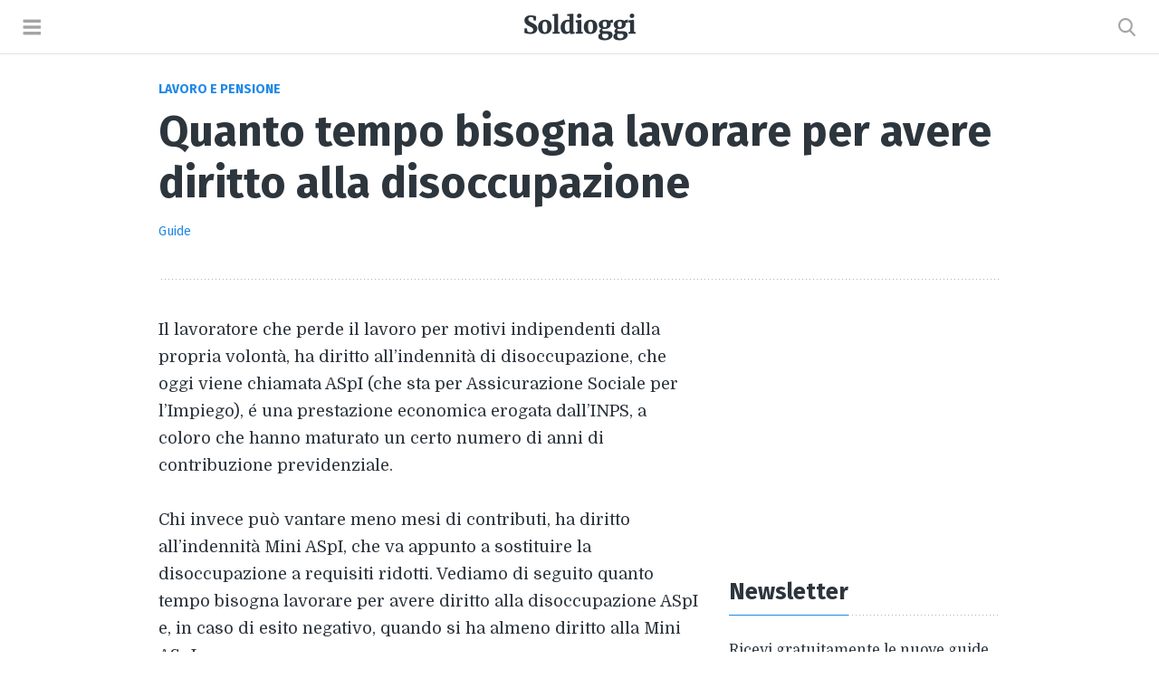

--- FILE ---
content_type: text/html; charset=UTF-8
request_url: https://www.soldioggi.it/quanto-tempo-bisogna-lavorare-per-avere-diritto-alla-disoccupazione-10401.html
body_size: 15044
content:
<!DOCTYPE html><html lang=it-IT><head><meta charset="UTF-8"><title> Quanto tempo bisogna lavorare per avere diritto alla disoccupazione | Soldioggi</title><meta name="viewport" content="width=device-width"><link href="https://fonts.googleapis.com/css?family=Domine:400,700|Fira+Sans:400,700&display=swap" rel=stylesheet><!--[if lt IE 9]> <script src=https://oss.maxcdn.com/html5shiv/3.7.3/html5shiv.min.js></script> <![endif]--><meta name="robots" content="index,follow"><link rel=canonical href=https://www.soldioggi.it/quanto-tempo-bisogna-lavorare-per-avere-diritto-alla-disoccupazione-10401.html>  <script>"function"!=typeof newsletter_check&&(window.newsletter_check=function(e){if(!/^([a-zA-Z0-9_\.\-\+])+\@(([a-zA-Z0-9\-]{1,})+\.)+([a-zA-Z0-9]{2,})+$/.test(e.elements.ne.value))return alert("L'indirizzo email non è corretto"),!1;for(var n=1;n<20;n++)
if(e.elements["np"+n]&&e.elements["np"+n].required&&""==e.elements["np"+n].value)return alert(""),!1;return!(e.elements.ny&&!e.elements.ny.checked)||(alert("Devi accettare l'informativa della privacy"),!1)});</script> <style>body{font:18px 'Domine', Georgia, serif;margin:0;-ms-word-wrap:break-word;word-wrap:break-word;-moz-text-size-adjust:100%;-ms-text-size-adjust:100%;-webkit-text-size-adjust:100%;text-rendering:optimizeLegibility;-webkit-overflow-scrolling:touch;-webkit-font-smoothing:auto;color:#2D353D}a{color:#1E88E5;text-decoration:none}a:hover{text-decoration:underline}h1,h2,h3,h4,h5{display:block;font-weight:bold;line-height:1.2em;font-family:'Fira Sans',Helvetica,Arial,sans-serif}h1{font-size:48px;margin:0}h2{font-size:1.418em;margin:35px
0 30px 0}h3,h4{font-size:1.2em}h5{font-size:1em}p{margin:0;padding:0;line-height:1.718}ul,ol{list-style-type:none;padding:0;margin:0}li{margin:0;padding:0;line-height:1.658}header,footer,nav,article,section{margin:0}.button{display:inline-block;font-size:16px;font-weight:bold;text-shadow:0 2px #0363a0;text-align:center;color:#fff !important;background-color:#1976D2;padding:12px
0;border-top:0;border-left:0;border-right:0;border-bottom:4px solid #0363a0;-webkit-border-radius:4px !important;border-radius:4px;box-shadow:0 1px 4px rgba(0,0,0,.37);font-family:'Fira Sans',Helvetica,Arial,sans-serif;width:100%;text-transform:uppercase}.button:hover{text-decoration:none;background-color:#0363a0;box-shadow:0 1px 4px rgba(0,0,0,.57);border-bottom:4px solid #0363a0;text-shadow:0 2px #0363a0}img{display:block}.menu-block{height:100%;overflow:hidden}.menu-opened{display:block;position:absolute;width:100%;height:100%;overflow:hidden;background-color:#000;opacity: .6;z-index:600}.sprite{background:url(/wp-content/themes/soldioggi-template/img/sprite.png) no-repeat;background-size:679px 30px}#header{width:100%;height:59px;letter-spacing:normal;z-index:600;border-bottom:1px solid #e2e2e2}#header
.logo{text-align:center}#header
a{display:inline-block;vertical-align:baseline;text-decoration:none;line-height:30px}#s-logo{width:123px;height:30px;margin:15px
auto;background-position:0}#header .menu, #header
.search{position:absolute;top:0}#header
.menu{height:59px}#header
.search{right:0}#header
i{display:block}#header .search .s-button{display:inline-block;border:none}#header .search
a{padding:20px
25px;height:20px;line-height:20px}#header .s-button, #header .menu
a{padding:20px
25px;height:59px;line-height:20px}#header .search
a{float:left}#header .search
i{line-height:20px;overflow:hidden}#header .icon-search:before{display:block;content:"";width:20px;height:20px;background:url(/wp-content/themes/soldioggi-template/img/sprite.png) no-repeat;background-size:679px 30px;background-position:-164px 0}#header .icon-search:hover:before{background-position:-183px 0}#header
.menu{left:0}#header .menu .m-button{display:inline-block;background-color:#fff;border:none;padding:20px
25px;height:19px;line-height:20px}#header .menu
button{float:right}#header .icon-menu:before{display:block;content:"";width:20px;height:20px;background:url(/wp-content/themes/soldioggi-template/img/sprite.png) no-repeat;background-size:679px 30px;background-position:-123px 0}#header .icon-menu:hover:before{background-position:-144px 0}.head-nav{display:none;position:fixed;width:300px;z-index:700;top:0;left:0;height:100%;background:#2b2d32;font-size:15px;font-family:'Fira Sans',Helvetica,Arial,sans-serif;;color:#808285;box-sizing:border-box}.show{display:block}.head-nav
.content{display:flex;flex-direction:column;height:100%;color:#ababad}.head-nav
.last{margin:20px
0}.head-nav .head-nav-list{flex:1;overflow-y:auto;font-size:16px;width:100%}.head-nav .nav-item{display:block;padding:20px;border-bottom:1px solid #323337}.head-nav .nav-item a:before{display:block;float:left;width:20px;height:20px;margin:4px
20px 0 0}.cat-aziende:before{content:"";background:url(/wp-content/themes/soldioggi-template/img/sprite.png) no-repeat;background-size:679px 30px;background-position:-323px 0}.cat-casa:before{content:"";background:url(/wp-content/themes/soldioggi-template/img/sprite.png) no-repeat;background-size:679px 30px;background-position:-343px 0}.cat-modulo:before{content:"";background:url(/wp-content/themes/soldioggi-template/img/sprite.png) no-repeat;background-size:679px 30px;background-position:-263px 0}.cat-green:before{content:"";background:url(/wp-content/themes/soldioggi-template/img/sprite.png) no-repeat;background-size:679px 30px;background-position:-303px 0}.cat-invest:before{content:"";background:url(/wp-content/themes/soldioggi-template/img/sprite.png) no-repeat;background-size:679px 30px;background-position:-363px 0}.cat-lavoro:before{content:"";background:url(/wp-content/themes/soldioggi-template/img/sprite.png) no-repeat;background-size:679px 30px;background-position:-443px 0}.cat-legge:before{content:"";background:url(/wp-content/themes/soldioggi-template/img/sprite.png) no-repeat;background-size:679px 30px;background-position:-203px 0}.cat-auto:before{content:"";background:url(/wp-content/themes/soldioggi-template/img/sprite.png) no-repeat;background-size:679px 30px;background-position:-243px 0}.cat-politica:before{content:"";background:url(/wp-content/themes/soldioggi-template/img/sprite.png) no-repeat;background-size:679px 30px;background-position:-283px 0}.cat-scuola:before{content:"";background:url(/wp-content/themes/soldioggi-template/img/sprite.png) no-repeat;background-size:679px 30px;background-position:-383px 0}.cat-finanz:before{content:"";background:url(/wp-content/themes/soldioggi-template/img/sprite.png) no-repeat;background-size:679px 30px;background-position:-423px 0}.cat-tariffe:before{content:"";background:url(/wp-content/themes/soldioggi-template/img/sprite.png) no-repeat;background-size:679px 30px;background-position:-403px 0}.cat-tasse:before{content:"";background:url(/wp-content/themes/soldioggi-template/img/sprite.png) no-repeat;background-size:679px 30px;background-position:-223px 0}.search-form{display:none;position:relative;margin:0
auto;width:90%;max-width:940px;z-index:700;top:60px;border-radius:4px}.search-form
.text{width:100%;height:65px;padding:20px
25px 20px 70px;font-size:18px;border-radius:4px;border:none;-webkit-box-sizing:border-box;-moz-box-sizing:border-box;box-sizing:border-box}.show-form{display:block}.lente{display:block;position:absolute;top:20px;left:25px;width:20px;height:20px;background:url(/wp-content/themes/soldioggi-template/img/sprite.png) no-repeat;background-size:679px 30px;background-position:-164px 0}#menu-closer{display:block;width:100%;border-bottom:1px solid #323337}#menu-closer
.x{display:block;width:30px;height:30px;background:url(/wp-content/themes/soldioggi-template/img/sprite.png) no-repeat;background-size:679px 30px;background-position:-619px 0;margin:20px}.search-closer{display:none;position:absolute;top:0;right:0;width:70px;height:70px;z-index:700}.search-closer
.x{display:block;width:30px;height:30px;background:url(/wp-content/themes/soldioggi-template/img/sprite.png) no-repeat;background-size:679px 30px;background-position:-649px 0;margin:20px}.active{display:block}#page{max-width:930px;padding:0
0 50px 0;margin-left:auto;margin-right:auto;margin-top:30px;background-color:#fff !important}#pageHead{margin-bottom:40px;padding-bottom:40px;background:url(/wp-content/themes/soldioggi-template/img/dot.svg) bottom repeat-x}.cat{display:block;font-family:'Fira Sans',Helvetica,Arial,sans-serif;font-weight:bold;text-transform:uppercase;font-size:14px;margin-bottom:10px;color:#0070e0}.meta-article{display:block;font-family:'Fira Sans',Helvetica,Arial,sans-serif;font-size:14px;line-height:1.618;margin-top:12px;height:26px}.meta-article .meta-row{display:inline-block;float:left;height:26px;color:#a1a1a1;padding:0
1em 0 0;margin:0
1em 0 0;border-right:1px solid #e7e7e7}.meta-article .meta-row
span{display:block;margin:2px
0}.meta-article .meta-last{padding:0;margin:0;border:0}.meta-article
.socialicon{display:inline-block;width:26px;height:26px;margin-right:5px}.meta-article
.facebook{background-position:-463px 0}.meta-article
.messenger{background-position:-541px 0}.meta-article
.linkedin{background-position:-489px 0}.meta-article
.whatsapp{background-position:-593px 0}.meta-article
.telegram{background-position:-567px 0}.meta-article
.mail{background-position:-515px 0}.entry{display:block;width:600px;float:left}.entry h3,h4{margin-block-start:1em;margin-block-end:1em;margin-inline-start:0px;margin-inline-end:0px}.entry
ol{box-sizing:border-box;margin:30px
auto;list-style-type:decimal;padding-left:25px}.entry
ul{box-sizing:border-box;margin:30px
auto;list-style-type:disc;padding-left:25px}.entry
li{margin:9px
0}.entry
img{max-width:100%;height:auto}.entry
p{display:block;margin-bottom:30px}.entry
img{margin-bottom:30px}.socials{margin:40px
0}table,th,td{border-collapse:collapse;font-family:'Fira Sans',Helvetica,Arial,sans-serif}table{width:100%;margin:30px
0;font-size:18px}caption{padding:20px
20px;font-weight:bold;font-size:1.2em;text-align:left;border-left:1px solid #e2e2e2;border-top:1px solid #e2e2e2;border-right:1px solid #e2e2e2}th,td{text-align:left;padding:15px
20px;border:1px
solid #e2e2e2}.list{padding-bottom:30px;background:url(/wp-content/themes/soldioggi-template/img/dot.svg) bottom repeat-x}.list-offert{background:url(/wp-content/themes/soldioggi-template/img/dot.svg) bottom repeat-x}.list-offert
.brand{width:25%;vertical-align:middle}.list-offert
.first{font-size:1.2em;font-weight:bold;padding:5px
0 5px 25px}.list-offert
.second{font-size:16px;color:#a1a1a1;padding:0
0 5px 25px}.list-offert
img{margin:0
auto 0 auto;width:90%}.list-offert
td{border:none;padding:25px
0 30px 0}.list-offert
.intest{padding:0}.inner-table{margin:0}.inner-table
td{padding:0;border:none}.inner-table
.velocity{padding-bottom:10px;height:25px}.inner-table .velocity::before{display:block;float:left;content:"";width:25px;height:25px;background:url(speed.png) no-repeat;background-size:25px 25px;margin:-3px 15px 0 0}.inner-table
.modem{padding-bottom:10px;height:25px}.inner-table .modem::before{display:block;float:left;content:"";width:25px;height:25px;background:url(modem.png) no-repeat;background-size:25px 25px;margin:-3px 15px 0 0}.inner-table
.tecnology{padding-bottom:10px;height:25px}.inner-table .tecnology::before{display:block;float:left;content:"";width:25px;height:25px;background:url(tecnology.png) no-repeat;background-size:25px 25px;margin:-3px 15px 0 0}.inner-table
.activation{padding-bottom:10px;height:25px}.inner-table .activation::before{display:block;float:left;content:"";width:25px;height:25px;background:url(activation.png) no-repeat;background-size:25px 25px;margin:-3px 15px 0 0}.inner-table
.price{width:100%;font-size:38px;font-weight:bold;text-align:center;height:65px;padding-bottom:10px}.inner-table .price
span{display:block;width:100%;font-size:13px;font-weight:normal;color:#a1a1a1}.inner-table
.cta{width:100%;padding:0}.inner-table .cta
span{}.container{width:35%}#tip{display:block;box-sizing:border-box;margin:30px
auto;padding:0
0 25px 0;background:url(/wp-content/themes/soldioggi-template/img/dot.svg) bottom repeat-x}#tip
h3{margin:0}#tip
ul{list-style-type:none;padding-left:0px;line-height:1em}#tip
li{margin:9px
0;border-bottom:1px dotted #a1a1a1}#tip
p{padding:0;margin:0}.download
p{width:380px;float:left}.download
.downloadbutton{width:180px;float:right}.portionhead{background:url(/wp-content/themes/soldioggi-template/img/dot.svg) bottom repeat-x;margin-bottom:25px}.bigportion{margin-top:35px}.portionhead h2, .portionhead h3, .portionhead
h4{display:inline-block;padding-bottom:10px;border-bottom:1px solid #1E88E5;margin-bottom:0}.portionhead
h2{margin:0}.portionhead
h4{margin:0;font-size:1.418em}#index{display:block;box-sizing:border-box;margin:30px
auto;padding:0
0 25px 0;background:url(/wp-content/themes/soldioggi-template/img/dot.svg) bottom repeat-x}#index
h3{margin:0}#index
ul{list-style-type:disc;padding:0
0 0 20px;margin:0}#index
li{margin:0
0 9px 0}#index
.rowone{width:47.5%;float:left;box-sizing:border-box;margin-right:5% !important}#index
.rowtwo{width:47.5%;float:left;box-sizing:border-box;margin-right:0}.compare{display:block;width:100%;margin-bottom:40px}.compare
.brand{width:18%}.compare
.container{width:58%}.compare
.price{width:38%;height:70px;display:inline-block;float:left;padding-bottom:0}.compare
.cta{width:42%;display:inline-block;float:right;padding:10px
0}.compare
.details{width:79%;margin-left:21%}.compare
.detailsp{width:100%;margin-left:0}.compare
.containerp{width:35%}.inner{display:block;box-sizing:border-box;font-family:'Fira Sans',Helvetica,Arial,sans-serif;font-weight:bold}.inner a:hover{text-decoration:none}.hero{display:-webkit-box;display:-ms-flexbox;display:flex;-webkit-box-orient:vertical;-webkit-box-direction:normal;-ms-flex-direction:column;flex-direction:column;-webkit-box-align:center;-ms-flex-align:center;align-items:center;-webkit-box-pack:end;-ms-flex-pack:end;justify-content:flex-end;height:520px;background-size:cover;background-position:50%;overflow:hidden;box-sizing:border-box}.hero .hero-home-wrapper{display:-webkit-box;display:-ms-flexbox;display:flex;-webkit-box-orient:vertical;-webkit-box-direction:normal;-ms-flex-direction:column;flex-direction:column;text-align:center}.hero .featured-button{font-size:14px;padding:14px
29px 13px;border-radius:20px;background-color:rgba(0,0,0,.5);color:#fff;text-transform:uppercase}.hero
.title{max-width:800px;padding:20px
0 45px;font-size:36px;line-height:1.218em;color:#fff}.block{margin-bottom:20px}.lastblock{margin-bottom:0}.sectionhead{background:url(/wp-content/themes/soldioggi-template/img/dot.svg) bottom repeat-x;margin:60px
0 30px 0}.sectionhead
h5{display:inline-block;font-size:0.8em;text-transform:uppercase;padding-bottom:10px;border-bottom:1px solid #1E88E5;margin:0}.gridcontainer{display:block;margin-right:-10px;margin-left:-10px;margin-bottom:-50px;box-sizing:border-box}.gridcontainer
.cat{font-size:10px;margin:0}.grid{overflow:hidden;display:-webkit-box;display:-ms-flexbox;display:flex;-ms-flex-flow:row wrap;flex-flow:row wrap}.thirdelem{display:inline-block;width:33.3333333%;padding:0
10px;box-sizing:border-box;margin-bottom:30px}.spaced{background:url(/wp-content/themes/soldioggi-template/img/dot.svg) bottom repeat-x;padding-bottom:20px}.thirdelem
img{width:100%;margin-bottom:20px}.thirdelem
h2{display:block;font-size:1.2em;margin:4px
0 0 0;line-height:1.318em}.thirdelem h2
a{color:#2D353D}.thirdelem
p{margin-top:15px;font-size:15px}.pagination{margin-top:50px}.pagination
.container{display:block;font-size:20px;font-family:'Fira Sans',Helvetica,Arial,sans-serif;font-weight:bold;box-sizing:border-box;text-align:center;width:100%}.pagination
.elements{display:block}.pagination
.button{font-size:22px;width:40px;margin:3px
6px}.pagination a, .pagination
span{display:inline-block;margin:6px
4px;padding:6px
10px;box-sizing:border-box}#sidebar{display:block;float:right;width:300px}#sidebar
.container{display:block;width:300px;margin:40px
0}#sidebar
.cat{color:#a1a1a1}.related
img{width:100%;margin-bottom:25px}.related
.descr{display:block;font-size:1.2em;font-weight:bold;font-family:'Fira Sans',Helvetica,Arial,sans-serif;margin:10px
0;line-height:1.318em}.related .descr
a{color:#2D353D}.related
.button{margin-top:20px}#newsletter{display:block;margin:40px
0}.newspost{margin-bottom:0}#newsletter
h3{font-size:1.418em;margin-top:0}#newsletter
h2{font-size:1.758em;margin:0
0 25px 0}#newsletter
p{font-size:16px;margin:0}#newsletter
.normal{font-size:18px}#newsletter
.email{width:100%;height:50px;border-radius:2px;-webkit-box-sizing:border-box;box-sizing:border-box;border:1px
solid #C1C7CD;margin-top:20px;font-size:16px;font-family:'Fira Sans',Helvetica,Arial,sans-serif;text-indent:20px;margin-bottom:20px;border-radius:2px}::-webkit-input-placeholder{color:#999}::-moz-placeholder{color:#999}:-ms-input-placeholder{color:#999}:-moz-placeholder{color:#999}#newsletter
.checkbox{float:left;margin-right:15px}#newsletter
span{display:block;font-size:13px;font-family:'Fira Sans',Helvetica,Arial,sans-serif;color:#a1a1a1;margin-left:10px;margin-bottom:20px}#newsletter
button{width:100%}.prom{margin:0;background-image:none}#promo{display:block;width:100%;position:fixed;bottom:0;background-color:#fff;padding:10px
0;box-shadow:0 -3px 10px 0 rgba(0,0,0,.0785);box-sizing:border-box;visibility:visible}#promo
.content{display:block;width:940px;height:40px;margin:0
auto}#promo
.details{display:inline-block;width:700px;float:left}#promo .details
img{display:inline-block;float:left;width:40px;height:40px;vertical-align:middle;margin:0
25px 0 0}#promo .details
p{display:inline-block;margin:6px
0;font-family:'Fira Sans',Helvetica,Arial,sans-serif;font-size:16px}#promo
.cta{display:inline-block;width:150px;float:right;margin:0}#promo
.button{padding:10px
0;font-size:13px}#footer{width:100%;padding:10px
0;font-family:'Fira Sans',Helvetica,Arial,sans-serif;border-top:1px solid #e2e2e2;background-color:#fff !important}#footer
.content{width:940px;margin:0
auto}#footer
.elem{display:block}#footer
.last{margin-right:0}#footer
h5{margin:0}.nav-list{display:block;color:#999;font-size:14px}.nav-item{display:inline-block;padding-right:20px;line-height:1.418em;padding-top:10px;padding-bottom:10px}.nav-item
a{color:#999}.nav-item a:hover{color:#2895F1}.bancen{display:block;text-align:center;margin-bottom:30px}.midad{width:336px;height:280px}.wrapad{display:inline-block;margin-left:auto;margin-right:auto}.consent{margin-bottom:30px;padding:1.618em;background-color:#f8f9fb;text-align:left;-webkit-border-radius:6px;-moz-border-radius:6px;border-radius:6px}.consent
label{display:block;margin-bottom:25px}.consent
input{margin-right:10px}.consentbutton{display:block;text-align:center;margin-top:30px}@media only screen and (max-width:980px){#page{width:600px}.entry{float:none}h1{font-size:42px}.compare
.brand{width:25%}.compare
.details{width:100%;margin-left:0}.compare
.container{width:35%}.compare
.price{width:100%;display:block;float:none}.compare
.cta{width:100%;display:block;float:none;padding-bottom:0}#sidebar{float:none;width:100%;margin-top:40px;text-align:center}#footer
.content{width:600px}.nav-list{font-size:14px}#footer
.last{margin-right:0}#promo
.content{width:600px}#promo
.details{width:450px}#promo .details
span{display:none}.sidecontainer{width:100%;padding:0;overflow:hidden;display:-webkit-box;display:-ms-flexbox;display:flex;-ms-flex-flow:row wrap;flex-flow:row wrap}.sideelem,.thirdelem{display:inline-block;width:49.99999999999996%;padding:0
15px;box-sizing:border-box}.firstelem
.cta{margin:30px
auto 0 auto}.adaptdesktop{display:none}#insidebar2{display:none}#insidebar3{display:none}}@media only screen and (max-width:790px){.hero{height:265px}}@media only screen and (max-width:680px){#page, 	#promo .content, #footer
.content{width:86.25%}.thirdelem
h2{font-size:1em}.entry{width:100%}.download
p{width:100%;float:none}.download
.downloadbutton{margin-top:25px;float:none}#promo
.details{width:60%}.hero
.title{font-size:30px}}@media only screen and (max-width:600px){body{font-size:17px}h1{font-size:36px}.socialup .meta-row{width:100%;border:none;margin:0
0 10px 0;padding:0}.socials .meta-article{height:26px}.compare .price, .inner-table
.price{font-size:30px}.compare
.brand{width:30%}#index .rowone, #index
.rowtwo{width:100%;float:none;margin-right:0}#newsletter
.normal{font-size:17px}.hero
.title{font-size:26px}.hero .featured-button{font-size:12px}.thirdelem
h2{font-size:0.9em}#footer{text-align:center}}@media only screen and (max-width:480px){.inner-table .price
span{font-size:11px}.compare .cta span, .inner-table .cta
span{display:none}.compare
.brand{width:35%}.list-offert
.first{font-size:1em}.list-offert
.second{font-size:0.9em}#promo
.cta{width:100px}#promo .cta
span{display:none}#promo .details
p{margin:8px
0;font-size:14px}.thirdelem{width:100%}.thirdelem
h2{font-size:1.218em}.hero
.title{font-size:22px}.hero .featured-button{font-size:10px}.pagination{width:290px}.pagination
a{padding:6px
9px}}@media only screen and (max-width:420px){table{font-size:16px}.inner-table .velocity::before, .inner-table .modem::before,
.inner-table .tecnology::before, .inner-table .activation::before{width:20px;height:20px;background-size:20px 20px;margin:-3px 10px 0 0}.inner-table .velocity, .inner-table .modem,
.inner-table .tecnology, .inner-table
.activation{padding-bottom:10px;height:20px}.compare .price, .inner-table
.price{font-size:20px;height:30px}.compare
.cta{padding:5px
0 0 0}.inner-table .cta .button, .compare .cta
.button{font-size:16px;padding:8px
0}.compare .container, .inner-table
.container{width:100px}.compare .price span, .inner-table .price
span{display:none}#promo .details
img{margin-right:15px}#promo .details
p{width:90px;line-height:1.2em;margin:4px
0}#promo
.cta{width:80px}#promo .cta
span{display:none}#promo .details
p{margin:4px
0;font-size:14px}#promo
.details{width:145px}#newsletter
.normal{font-size:16px}.thirdelem
h2{font-size:1.318em}}@media only screen and (max-width:380px){.compare .container, .inner-table
.container{width:90px}.inner-table .cta .button, .compare .cta
.button{font-size:13px;padding:8px
0}table{font-size:15px}}@media only screen and (max-width:350px){.inner-table .velocity::before, .inner-table .modem::before,
.inner-table .tecnology::before, .inner-table .activation::before{display:none}}@media only screen and (max-width:320px){#header,#footer{width:320px}#page, #promo .content, #footer
.content{width:290px;margin-left:15px;margin-right:15px}}#C_1,#C_2,#C_3{display:block;text-align:center;margin:0
0 30px 0}#T{margin:0
0 20px 0}#B{margin:30px
0 0 0 }#CARDS_1{margin:30px
0}#begin_heymatic{display:none}#vidcar4s{margin:0
auto}.player.player-mini .vp-controls
.volume{display:initial !important}#T,#C_1,#C_2,#C_4,#C_5,#C_6,#C_7,#C_8,#C_9,#C_10,#C_11,#C_12,#D_1,#D_2,#D_3,#D_4,#B{text-align:center !important}@media (min-width: 1025px){#T{margin:0
auto 25px auto !important;min-height:90px;display:flex}#C_1{min-height:250px}#D_1{min-height:250px}}@media (min-width: 768px) and (max-width: 1024px){#T{min-height:90px;display:flex}#C_1{min-height:250px}#D_1{min-height:250px}}@media (max-width: 767px){#T{margin:0
auto 25px auto !important;min-height:250px;display:flex}#C_1{margin:0
auto !important;min-height:250px}#C_2,#C_3,#C_5,#C_6,#C_7,#C_8,#C_9,#C_10,#C_11,#C_12,#D_1,#D_2,#D_3,#D_4,#B{margin:0
auto !important}#C_4{overflow:initial !important}}#end_heymatic{display:none}</style><style>.links_resp{width:336px;height:280px}#ad1,#ad2,#ad3,#ad4,#ad5,#ad6{min-height:280px;margin-bottom:30px}#inarticle2{min-height:280px}#inarticle3{min-height:280px}#insidebar1{min-height:600px}#insidebar2{width:300px;height:600px;margin-top:50px;padding-top:50px;background:url(/wp-content/themes/soldioggi-template/img/dot.svg) top repeat-x}#insidebar3{width:300px;height:600px;margin-top:50px;padding-top:50px;background:url(/wp-content/themes/soldioggi-template/img/dot.svg) top repeat-x}</style><link rel=apple-touch-icon sizes=57x57 href=https://www.soldioggi.it/wp-content/themes/soldioggi-template/favicons/apple-icon-57x57.png><link rel=apple-touch-icon sizes=60x60 href=https://www.soldioggi.it/wp-content/themes/soldioggi-template/favicons/apple-icon-60x60.png><link rel=apple-touch-icon sizes=72x72 href=https://www.soldioggi.it/wp-content/themes/soldioggi-template/favicons/apple-icon-72x72.png><link rel=apple-touch-icon sizes=76x76 href=https://www.soldioggi.it/wp-content/themes/soldioggi-template/favicons/apple-icon-76x76.png><link rel=apple-touch-icon sizes=114x114 href=https://www.soldioggi.it/wp-content/themes/soldioggi-template/favicons/apple-icon-114x114.png><link rel=apple-touch-icon sizes=120x120 href=https://www.soldioggi.it/wp-content/themes/soldioggi-template/favicons/apple-icon-120x120.png><link rel=apple-touch-icon sizes=144x144 href=https://www.soldioggi.it/wp-content/themes/soldioggi-template/favicons/apple-icon-144x144.png><link rel=apple-touch-icon sizes=152x152 href=https://www.soldioggi.it/wp-content/themes/soldioggi-template/favicons/apple-icon-152x152.png><link rel=apple-touch-icon sizes=180x180 href=https://www.soldioggi.it/wp-content/themes/soldioggi-template/favicons/apple-icon-180x180.png><link rel=icon type=image/png sizes=192x192  href=https://www.soldioggi.it/wp-content/themes/soldioggi-template/favicons/android-icon-192x192.png><link rel=icon type=image/png sizes=32x32 href=https://www.soldioggi.it/wp-content/themes/soldioggi-template/favicons/favicon-32x32.png><link rel=icon type=image/png sizes=96x96 href=https://www.soldioggi.it/wp-content/themes/soldioggi-template/favicons/favicon-96x96.png><link rel=icon type=image/png sizes=16x16 href=https://www.soldioggi.it/wp-content/themes/soldioggi-template/favicons/favicon-16x16.png><link rel=manifest href=https://www.soldioggi.it/wp-content/themes/soldioggi-template/favicons/manifest.json><meta name="msapplication-TileColor" content="#ffffff"><meta name="msapplication-TileImage" content="https://www.soldioggi.it/wp-content/themes/soldioggi-template/favicons/ms-icon-144x144.png"><meta name="theme-color" content="#ffffff"> <script>(function(w,d,s,l,i){w[l]=w[l]||[];w[l].push({'gtm.start':new Date().getTime(),event:'gtm.js'});var f=d.getElementsByTagName(s)[0],j=d.createElement(s),dl=l!='dataLayer'?'&l='+l:'';j.async=true;j.src='https://www.googletagmanager.com/gtm.js?id='+i+dl;f.parentNode.insertBefore(j,f);})(window,document,'script','dataLayer','GTM-WPXBNDR');</script> <style>body.iubenda-banner-shown{height:100%;overflow:hidden}#iubenda-cs-paragraph .iub-p{margin-bottom:10px}#iubcontent{font-weight:300;height:100%;overflow-y:auto!important;padding:0
30px 100px 20px;margin-bottom:20px}#iubenda-cs-banner a[class^=iub]{color:#8d8b8b!important;text-decoration:underline!important;font-weight:300!important}#iubenda-so-brand{margin:0
-8px 0!important;display:flex!important;padding:16px!important;flex-shrink:0!important}#iubenda-so-brand
img{height:55px!important}</style> <script>function isConsentGiven(){if("newConsentv2"in window&&(!0===n||!1===n))return n;if(!("_iub"in window&&"csConfiguration"in _iub))return!1;var n=!1,i=document.cookie||"";return i&&(i.indexOf("_iub_cs-"+_iub.csConfiguration.cookiePolicyId)>-1||i.indexOf("_iub_cs-s"+_iub.csConfiguration.siteId)>-1)&&i.indexOf("euconsent-v2")>-1&&(n=!0),window.newConsentv2=n,n}</script>  <script>var _iub=_iub||[];window.dataLayer=window.dataLayer||[],_iub.csConfiguration={invalidateConsentBefore:"2020-10-01",askConsentAtCookiePolicyUpdate:!1,priorConsent:!1,enableTcf:!0,isTCFConsentGlobal:!1,tcfPurposes:{1:"consent_only",2:"consent_only",3:"consent_only",4:"consent_only",5:"consent_only",6:"consent_only",7:"consent_only",8:"consent_only",9:"consent_only",10:"consent_only"},googleAdditionalConsentMode:!0,lang:"it",siteId:254853,cookiePolicyId:510837,consentOnContinuedBrowsing:!1,consentOnScroll:!1,consentOnScrollHorizontal:!1,perPurposeConsent:!0,purposes:"1, 2, 3, 4, 5",floatingPreferencesButtonDisplay:!1,banner:{closeButtonRejects:!0,slideDown:!1,acceptButtonDisplay:!0,customizeButtonDisplay:!0,listPurposes:!0,explicitWithdrawal:!0,position:"top",backgroundOverlay:!0,fontSizeBody:"16px",html:"<div class=iubenda-cs-container><div class=iubenda-cs-content style='background-color: #000 !important;color: #fff !important;font-size: 16px !important;'><div class=iubenda-cs-rationale><div class=iubenda-cs-counter style='box-shadow: rgb(0, 0, 0) 0px 32px 16px !important; display: none;'>Premi ancora per continuare 0/1</div><div id=iubenda-so-brand style='text-align: center;'><img src='[data-uri]' alt=logo style='margin: 0 auto;'></div><div id=iubcontent>%{banner_content}</div><div class=iubenda-cs-opt-group style=color:#000!important;><div class=iubenda-cs-opt-group-custom><button class=iubenda-cs-customize-btn tabindex=0 role=button aria-pressed=false>Opzioni cookie</button></div><div class=iubenda-cs-opt-group-consent><button class='iubenda-cs-accept-btn iubenda-cs-btn-primary' tabindex=0 role=button aria-pressed=false>Accetta e chiudi</button></div></div><button type=button class=iubenda-cs-close-btn tabindex=0 role=button aria-pressed=false style=font-size:20px!important;color:#fff!important;left:0!important;right:unset!important>×</button></div></div></div>"},callback:{onBannerShown:function(){window.dataLayer.push({event:"iubenda-banner-shown"})},onConsentGiven:function(){window.dataLayer.push({event:"iubenda-consent-given"})},onConsentFirstGiven:function(){updateAds(0),window.dataLayer.push({event:"iubenda-consent-first-given"}),isConsentGiven()&&window.dataLayer.push({event:"iubenda-positive-consent-given"}),iubendaMadeChoice()},onBannerClosed:function(){window.dataLayer.push({event:"iubenda-banner-closed"})},onConsentFirstRejected:function(){window.dataLayer.push({event:"iubenda-consent-first-rejected"}),iubendaMadeChoice()},onPreferenceFirstExpressed:function(){window.dataLayer.push({event:"iubenda-preference-first-expressed"}),iubendaMadeChoice()}}};</script> <script src=//cs.iubenda.com/sync/254853.js></script> <script src=//cdn.iubenda.com/cs/tcf/stable/stub-v2.js></script> <script src=//cdn.iubenda.com/cs/tcf/stable/safe-tcf-v2.js></script> <script src=//cdn.iubenda.com/cs/stable/iubenda_cs.js charset=UTF-8 async></script>  <script async src="https://pagead2.googlesyndication.com/pagead/js/adsbygoogle.js?client=ca-pub-0206075496602470" crossorigin=anonymous></script> <script>function loadSmartclip(){var heymatic="https://www.heymatic.com/assets/publisher/soldioggi/init_hey_ngine.js";var hone=document.createElement("script");hone.type="text/javascript";hone.src=heymatic;document.body.appendChild(hone);}
function updateAds(caller){console.log("updateAds è stato chiamato da: "+caller);if(isConsentGiven()){(adsbygoogle=window.adsbygoogle||[]).pauseAdRequests=0;if(caller===0)loadSmartclip();else if(caller===1){if(window.addEventListener)window.addEventListener("load",loadSmartclip,false);else if(window.attachEvent)window.attachEvent("onload",loadSmartclip);else window.onload=loadSmartclip;}}else{(adsbygoogle=window.adsbygoogle||[]).pauseAdRequests=1;}}</script> <script>(function(){updateAds(1);})();</script>  <script>function iubendaMadeChoice(){var e="euconsent-v2",n="soldioggi";window.__tcfapi("addEventListener",2,function(t,s){if(s&&"useractioncomplete"===t.eventStatus){var o,c=0,a=[];if(s)for(var r=1;r<=10;r++)t.purpose.consents[r]?(c++,a.push(1)):a.push(0);o=c<10?0:1,window.__tcfapi("removeEventListener",2,function(t){if(t){var s=Math.ceil(1e3),c=Math.floor(1e4),r=Math.floor(Math.random()*(c-s))+s,h=new Array;h.push("https://www.cloudflare.com/cdn-cgi/trace"),h.push("https://www.heymatic.com/assets/heyconsent/noce.php?");var i=0;!function t(s){hey_consent_xhr=new XMLHttpRequest,hey_consent_xhr.open("GET",h[i],!0),hey_consent_xhr.onreadystatechange=function(){if(4==hey_consent_xhr.readyState&&200==hey_consent_xhr.status){if(0==i){var s=hey_consent_xhr.responseText,c=(s=s.replace(/(\r\n|\n|\r)/gm,"")).substring(s.lastIndexOf("ip=")+3,s.lastIndexOf("ts="));c=encodeURI(c);var _=document.cookie.match(new RegExp("(^| )"+e+"=([^;]+)"));if(_)var f=_[2];var u="hey_stat="+r+"&website="+n+"&full_consent="+o+"&consent_1="+a[0]+"&consent_2="+a[1]+"&consent_3="+a[2]+"&consent_4="+a[3]+"&consent_5="+a[4]+"&consent_6="+a[5]+"&consent_7="+a[6]+"&consent_8="+a[7]+"&consent_9="+a[8]+"&consent_10="+a[9]+"&hey_man="+c+"&consent="+f;h[i+1]=h[i+1]+u}++i<h.length&&t(h[i])}},hey_consent_xhr.send()}(h[i])}},t.listenerId)}})}</script> </head><body class=body> <noscript><iframe src="https://www.googletagmanager.com/ns.html?id=GTM-WPXBNDR" height=0 width=0 style=display:none;visibility:hidden></iframe></noscript><div class=navback></div><header id=header><div class=logo> <a href=/ id=s-logo class=sprite></a></div><div class=search> <a class=s-button> <i class=icon-search></i> </a></div><div class=menu> <a class=m-button> <i class=icon-menu></i></div></div><div class=headback></div><nav class=head-nav><div id=menu-closer><div class=x></div></div><div class=content><ul class=head-nav-list> <li class=nav-item><a href=/guide/azienda-e-impresa class=cat-aziende>Azienda e impresa</a></li> <li class=nav-item><a href=/guide/casa-e-locazione class=cat-casa>Casa e locazione</a></li> <li class=nav-item><a href=/guide/documenti-e-moduli class=cat-modulo>Documenti e moduli</a></li> <li class=nav-item><a href=/guide/energia-e-green class=cat-green>Energia e green</a></li> <li class=nav-item><a href=/guide/investimenti-e-risparmio class=cat-invest>Investimento e risparmio</a></li> <li class=nav-item><a href=/guide/lavoro-e-pensione class=cat-lavoro>Lavoro e pensione</a></li> <li class=nav-item><a href=/guide/leggi-e-cittadinanza class=cat-legge>Leggi e cittadinanza</a></li> <li class=nav-item><a href=/guide/motorizzazione-e-veicoli class=cat-auto>Motorizzazione e veicoli</a></li> <li class=nav-item><a href=/guide/politica-e-governo class=cat-politica>Politica e governo</a></li> <li class=nav-item><a href=/guide/scuola-e-istruzione class=cat-scuola>Scuola e istruzione</a></li> <li class=nav-item><a href=/guide/servizi-finanziari class=cat-finanz>Servizi finanziari</a></li> <li class=nav-item><a href=/guide/tasse-e-imposte class=cat-tasse>Tasse e imposte</a></li> <li class=nav-item><a href=/guide/tariffe-e-abbonamenti class=cat-tariffe>Tariffe e abbonamenti</a></li> <li class=nav-item><a href=/ >Home Page</a></li></ul></div></nav><div class=search-closer> <a class=x></a></div><form action=/ class=search-form> <input type=text name=s data-type=searchinput class=text placeholder=Cerca...><div class=lente></div></form></header><div id=page><article><header id=pageHead> <span class=cat><a href=https://www.soldioggi.it/guide/lavoro-e-pensione>Lavoro e pensione</a></span><h1>Quanto tempo bisogna lavorare per avere diritto alla disoccupazione</h1><div class=meta-article><div class="meta-row meta-last"> <span><a href=https://www.soldioggi.it/guide>Guide</a></span></div></div></header><section id=post class=entry><p>Il lavoratore che perde il lavoro per motivi indipendenti dalla propria volontà, ha diritto all&#8217;indennità di disoccupazione, che oggi viene chiamata ASpI (che sta per Assicurazione Sociale per l&#8217;Impiego), é una prestazione economica erogata dall&#8217;INPS, a coloro che hanno maturato un certo numero di anni di contribuzione previdenziale.</p><p>Chi invece può vantare meno mesi di contributi, ha diritto all&#8217;indennità Mini ASpI, che va appunto a sostituire la disoccupazione a requisiti ridotti. Vediamo di seguito quanto tempo bisogna lavorare per avere diritto alla disoccupazione ASpI e, in caso di esito negativo, quando si ha almeno diritto alla Mini ASpI.</p><p><img loading=lazy class="aligncenter size-full wp-image-10371" alt=INPS src=https://www.soldioggi.it/wp-content/uploads/2014/08/INPS.jpg></p><p><div id=ad1><ins class=adsbygoogle style=display:block data-ad-client=ca-pub-0206075496602470 data-ad-slot=5455117796 data-ad-format=auto data-full-width-responsive=true></ins> <script>(adsbygoogle=window.adsbygoogle||[]).push({});</script></div></p><p><strong>Requisiti per avere diritto al sussidio ASpI</strong></p><p>&#8211; é necessario che siano trascorsi almeno 24 mesi dal versamento del primo contributo INPS. Se quindi per esempio perdi il lavoro il 31 dicembre 2016, é necessario che il tuo primo contributo sia stato versato almeno dal 31 dicembre 2014.</p><p>&#8211; é necessario che nei 24 mesi precedenti, il lavoratore abbia accumulato almeno un anno di contributi.</p><p>Quindi: se per esempio il tuo primo contributo é stato versato al 31 dicembre 2014, non é necessario che per tutti i due anni tu abbia lavorato, ma bastano almeno un anno di contributi nell&#8217;ultimo biennio.</p><p><strong>Requisiti per avere diritto al sussidio Mini ASpI</strong></p><p>&#8211; almeno 13 settimane di contributi nell&#8217;ultimo anno.</p><p>&#8211; non è necessaria alcuna anzianità contributiva.</p><p>Hanno diritto all&#8217;ASpI o alla Mini ASpI anche gli apprendisti.</p><p><strong>Se uno si licenzia ha diritto alla disoccupazione</strong>? No, in caso di licenziamento volontario, non é prevista alcuna indennità. Gli aventi diritto sono infatti coloro che hanno perso il lavoro involontariamente, per cause non imputabili alla propria volontà.</p><p><strong>È possibile chiedere una proroga della disoccupazione</strong>? Si, a questo link &#8220;<a href=https://www.soldioggi.it/come-prolungare-la-disoccupazione-8342.html>Come prolungare la disoccupazione</a>&#8221; i requisiti e le regole per chiedere il prolungamento dell&#8217;indennità.</p><div id=inarticle2> <ins class=adsbygoogle style=display:block data-ad-client=ca-pub-0206075496602470 data-ad-slot=3100417197 data-ad-format=auto data-full-width-responsive=true></ins> <script>(adsbygoogle=window.adsbygoogle||[]).push({});</script> </div><div id=index><div class=portionhead><h3>Passaggi successivi:</h3></div><div class=yarpp-related><div class='yarpp yarpp-related yarpp-related-website yarpp-template-list'><ul> <li class=rowcat><a href=https://www.soldioggi.it/si-ha-diritto-alla-disoccupazione-in-caso-di-dimissioni-10071.html rel=bookmark title="Si ha diritto alla disoccupazione in caso di dimissioni">Si ha diritto alla disoccupazione in caso di dimissioni </a></li> <li class=rowcat><a href=https://www.soldioggi.it/si-puo-lavorare-essendo-in-disoccupazione-10067.html rel=bookmark title="Si può lavorare essendo in disoccupazione?">Si può lavorare essendo in disoccupazione? </a></li> <li class=rowcat><a href=https://www.soldioggi.it/come-riscuotere-la-disoccupazione-8618.html rel=bookmark title="Come riscuotere la disoccupazione">Come riscuotere la disoccupazione </a></li> <li class=rowcat><a href=https://www.soldioggi.it/si-puo-interrompere-la-disoccupazione-e-poi-riprenderla-10069.html rel=bookmark title="Si può interrompere la disoccupazione e poi riprenderla">Si può interrompere la disoccupazione e poi riprenderla </a></li> <li class=rowcat><a href=https://www.soldioggi.it/come-viene-pagata-la-disoccupazione-aspi-10793.html rel=bookmark title="Come viene pagata la disoccupazione ASpI">Come viene pagata la disoccupazione ASpI </a></li> <li class=rowcat><a href=https://www.soldioggi.it/aspi-e-mini-aspi-differenza-5734.html rel=bookmark title="ASpI e Mini ASpI differenza">ASpI e Mini ASpI differenza </a></li> <li class=rowcat><a href=https://www.soldioggi.it/come-si-calcola-la-disoccupazione-5719.html rel=bookmark title="Come si calcola la disoccupazione ASpI">Come si calcola la disoccupazione ASpI </a></li> <li class=rowcat><a href=https://www.soldioggi.it/come-indicare-la-disoccupazione-nel-730-9461.html rel=bookmark title="Come indicare la disoccupazione nel 730">Come indicare la disoccupazione nel 730 </a></li></ul></div><div style="clear: both;"></div></div></div><div id=inarticle3> <ins class=adsbygoogle style=display:block data-ad-client=ca-pub-0206075496602470 data-ad-slot=3100417197 data-ad-format=auto data-full-width-responsive=true></ins> <script>(adsbygoogle=window.adsbygoogle||[]).push({});</script> </div><div id=CARDS_1></div><form method=post action="https://www.soldioggi.it/?na=s" onsubmit="return newsletter_check(this)" id=newsletter class=newsletter><div class=portionhead><h3>Newsletter</h3></div><p>Ricevi gratuitamente le nuove guide di economia e di finanza di Soldioggi.it direttamente al tuo indirizzo email.</p> <input class="newsletter-email email" type=email name=ne placeholder="Inserisci la tua email" required> <input class="newsletter-checkbox checkbox" type=checkbox name=ny required> <span>Dichiaro di aver letto e accettato le condizioni dell'<a target=_blank href=https://www.iubenda.com/privacy-policy/510837>informativa della privacy</a></span> <input class="newsletter-button button" type=submit value=Iscriviti></form></section></article><aside id=sidebar><div id=D_1></div><form method=post action="https://www.soldioggi.it/?na=s" onsubmit="return newsletter_check(this)" id=newsletter class=newsletter><div class=portionhead><h3>Newsletter</h3></div><p>Ricevi gratuitamente le nuove guide di economia e di finanza di Soldioggi.it direttamente al tuo indirizzo email.</p> <input class="newsletter-email email" type=email name=ne placeholder="Inserisci la tua email" required> <input class="newsletter-checkbox checkbox" type=checkbox name=ny required> <span>Dichiaro di aver letto e accettato le condizioni dell'<a target=_blank href=https://www.iubenda.com/privacy-policy/510837>informativa della privacy</a></span> <input class="newsletter-button button" type=submit value=Iscriviti></form><div id=insidebar1><div id=secondad> <ins class=adsbygoogle style=display:block data-ad-client=ca-pub-0206075496602470 data-ad-slot=5273698746 data-ad-format=auto data-full-width-responsive=true></ins> <script>(adsbygoogle=window.adsbygoogle||[]).push({});</script> </div></div><div id=insidebar2> <ins class="adsbygoogle adaptdesktop" style=display:block data-ad-client=ca-pub-0206075496602470 data-ad-slot=5273698746 data-ad-format=auto data-full-width-responsive=true></ins> <script>(adsbygoogle=window.adsbygoogle||[]).push({});</script> </div></aside><div style=clear:both></div><div id=B></div></div></div><footer id=footer><nav class=content><div class=elem><ul class=nav-list> <li class=nav-item>Copyright © 2018 Soldioggi.it tutti i diritti riservati. E' vietata la riproduzione, anche parziale, di tutti i contenuti pubblicati.</li></ul></div><div class=elem><ul class=nav-list> <li class=nav-item><a href=https://www.soldioggi.it/chi-siamo>Chi siamo</a></li> <li class=nav-item><a href=https://www.soldioggi.it/contattaci>Contatti</a></li> <li class=nav-item><a href=https://www.soldioggi.it/termini-duso>Termini d'uso</a></li> <li class=nav-item><a href=https://www.iubenda.com/privacy-policy/510837>Privacy</a></li> <li class=nav-item><a href=# class=iubenda-cs-preferences-link>Aggiorna le impostazioni di tracciamento della pubblicità</a></li></ul></div></nav></footer> <script>!function(){function e(e,c){var n=" "+e.className.replace(/[\t\r\n]/g," ")+" ";if(function(e,c){return new RegExp(" "+c+" ").test(" "+e.className+" ")}(e,c)){for(;0<=n.indexOf(" "+c+" ");)n=n.replace(" "+c+" "," ");e.className=n.replace(/^\s+|\s+$/g,"")}else e.className+=" "+c}var c=document.querySelector(".body"),n=document.querySelector(".head-nav"),o=document.querySelector(".navback"),u=document.querySelector(".menu"),t=document.querySelector(".search"),r=document.querySelector(".search-form"),s=document.querySelector(".search-closer"),l=document.querySelector("#menu-closer");u.onclick=function(){e(n,"show"),e(o,"menu-opened"),e(c,"menu-block")},t.onclick=function(){e(r,"show-form"),e(o,"menu-opened"),e(c,"menu-block"),e(s,"active")},o.onclick=function(){o.classList.contains("menu-opened")&&(n.classList.contains("show")?e(n,"show"):(e(r,"show-form"),e(s,"active")),e(o,"menu-opened"),e(c,"menu-block"))},s.onclick=function(){e(r,"show-form"),e(o,"menu-opened"),e(c,"menu-block"),e(s,"active")},l.onclick=function(){e(n,"show"),e(o,"menu-opened"),e(c,"menu-block")}}();</script> <script src=https://www.soldioggi.it/wp-content/themes/soldioggi-template/js/go.js charset=UTF-8 async></script> <script src=https://www.soldioggi.it/wp-content/themes/soldioggi-template/js/next-page-button.js charset=UTF-8 async></script> </body></html>

--- FILE ---
content_type: text/html; charset=utf-8
request_url: https://www.google.com/recaptcha/api2/aframe
body_size: 268
content:
<!DOCTYPE HTML><html><head><meta http-equiv="content-type" content="text/html; charset=UTF-8"></head><body><script nonce="Mdjztqhtf5q3GA5JLu0X5w">/** Anti-fraud and anti-abuse applications only. See google.com/recaptcha */ try{var clients={'sodar':'https://pagead2.googlesyndication.com/pagead/sodar?'};window.addEventListener("message",function(a){try{if(a.source===window.parent){var b=JSON.parse(a.data);var c=clients[b['id']];if(c){var d=document.createElement('img');d.src=c+b['params']+'&rc='+(localStorage.getItem("rc::a")?sessionStorage.getItem("rc::b"):"");window.document.body.appendChild(d);sessionStorage.setItem("rc::e",parseInt(sessionStorage.getItem("rc::e")||0)+1);localStorage.setItem("rc::h",'1765978830227');}}}catch(b){}});window.parent.postMessage("_grecaptcha_ready", "*");}catch(b){}</script></body></html>

--- FILE ---
content_type: image/svg+xml
request_url: https://www.soldioggi.it/wp-content/themes/soldioggi-template/img/dot.svg
body_size: 123
content:
<svg xmlns="http://www.w3.org/2000/svg" width="4" height="1" viewBox="0 0 4 1"><path fill="#B3B3B3" d="M0 0h1v1H0z"/></svg>

--- FILE ---
content_type: application/javascript; charset=utf-8
request_url: https://cs.iubenda.com/cookie-solution/confs/js/510837.js
body_size: -247
content:
_iub.csRC = { consApiKey: 'UEyi100hSHAIVD501p0wpImDc7pvKWgU', showBranding: false, publicId: '7565572f-6db6-11ee-8bfc-5ad8d8c564c0', floatingGroup: false };
_iub.csEnabled = true;
_iub.csPurposes = [5,1,4,3];
_iub.cpUpd = 1680530057;
_iub.csT = 0.3;
_iub.googleConsentModeV2 = true;
_iub.totalNumberOfProviders = 6;
